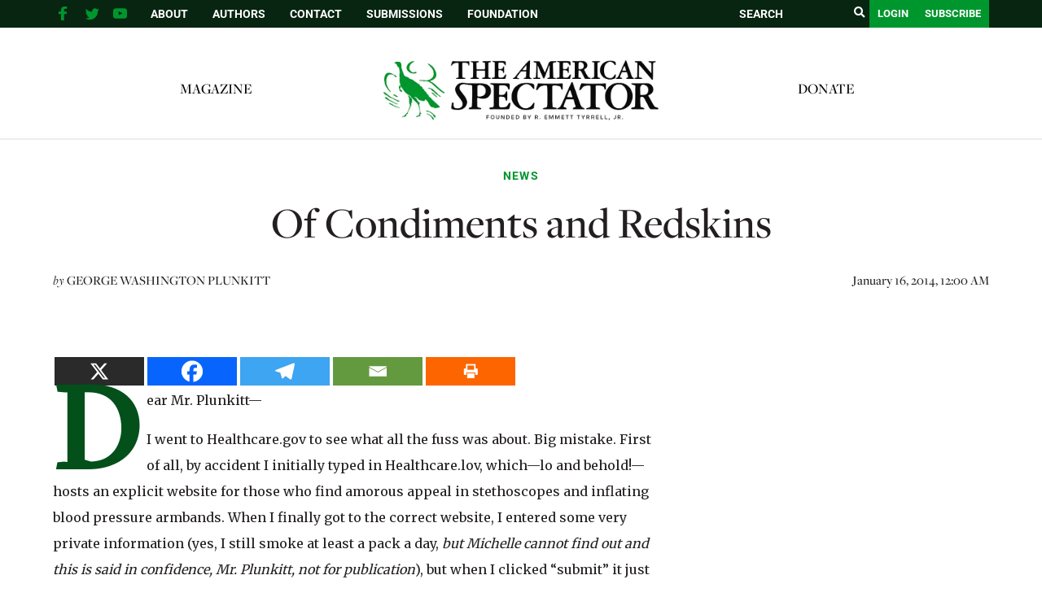

--- FILE ---
content_type: text/html; charset=utf-8
request_url: https://www.google.com/recaptcha/api2/aframe
body_size: 265
content:
<!DOCTYPE HTML><html><head><meta http-equiv="content-type" content="text/html; charset=UTF-8"></head><body><script nonce="Dfh3KGDhbicu6EqRA3S27g">/** Anti-fraud and anti-abuse applications only. See google.com/recaptcha */ try{var clients={'sodar':'https://pagead2.googlesyndication.com/pagead/sodar?'};window.addEventListener("message",function(a){try{if(a.source===window.parent){var b=JSON.parse(a.data);var c=clients[b['id']];if(c){var d=document.createElement('img');d.src=c+b['params']+'&rc='+(localStorage.getItem("rc::a")?sessionStorage.getItem("rc::b"):"");window.document.body.appendChild(d);sessionStorage.setItem("rc::e",parseInt(sessionStorage.getItem("rc::e")||0)+1);localStorage.setItem("rc::h",'1768702733229');}}}catch(b){}});window.parent.postMessage("_grecaptcha_ready", "*");}catch(b){}</script></body></html>